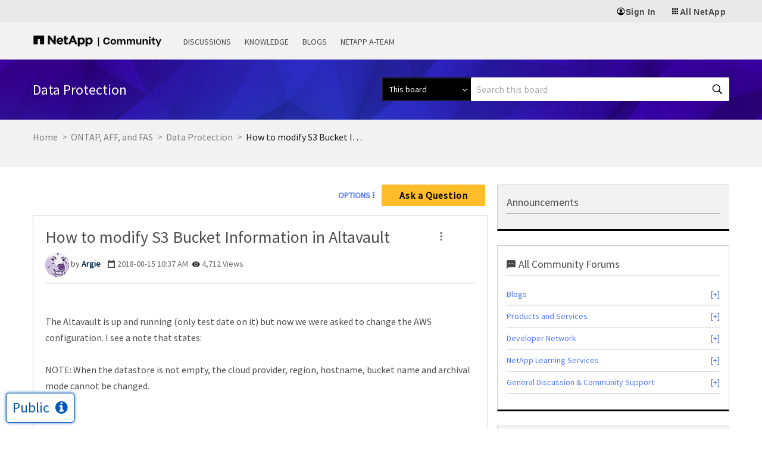

--- FILE ---
content_type: application/x-javascript;charset=utf-8
request_url: https://sometrics.netapp.com/id?d_visid_ver=5.5.0&d_fieldgroup=A&mcorgid=1D6F34B852784AA40A490D44%40AdobeOrg&mid=74111155717390121249066722998998607324&ts=1769902111162
body_size: -44
content:
{"mid":"74111155717390121249066722998998607324"}